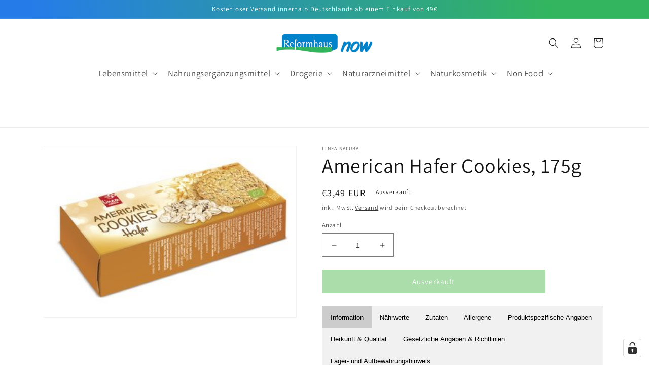

--- FILE ---
content_type: text/javascript; charset=utf-8
request_url: https://reformhaus-now.de/products/american-hafer-cookies-175g.js
body_size: 636
content:
{"id":7696107471095,"title":"American Hafer Cookies, 175g","handle":"american-hafer-cookies-175g","description":"\u003ch3\u003eAmerican Hafer Cookies, 175g\u003c\/h3\u003e\n\u003cp\u003e\u003cstrong\u003eKekse mit Schokoladentropfen und fettarmen Kakao\u003c\/strong\u003e\u003c\/p\u003e\n\u003cp\u003e \u003c\/p\u003e\n[[Nährwerte]]\u003cbr\u003eBezogen auf 100g: Energiegehalt (kJ\/kcal): 2101 kJ\/ 502 kcal Fett: 25g davon gesättigte Fettsäuren: 15g\nKohlenhydrate: 59g davon Zucker: 21g Ballaststoffe: 3,5g\nEiweißgehalt: 8,5g Salz: 0,60g Broteinheiten: 5BE\nErmittlung der Nährwerte durch: Analyse\u003cbr\u003e[[Zutaten]]\u003cbr\u003eHAFER* (40\u003cbr\u003e5% )(HAFERflocken*\u003cbr\u003eHAFERmehl*)\u003cbr\u003eRohrzucker*\u003cbr\u003eWEIZENmehl*\u003cbr\u003eSheabutter*\u003cbr\u003eKokosöl*\u003cbr\u003eBacktriebmittel: Ammoniumcarbonate\u003cbr\u003eNatriumcarbonate\u003cbr\u003eMeersalz.\u003cbr\u003e[[Allergene]]\u003cbr\u003e[[Produktspezifische Angaben]]\u003cbr\u003eRechtlicher Status: Lebensmittel Besonderheiten: weniger Süss\u003cbr\u003esehr Haferflockig und auch noch vegan Vegan: ja Vegetarisch: ja Saisonartikel: nein Ungesüßt: nein Lagerungshinweise: Trocken lagern\u003cbr\u003e[[Herkunft \u0026amp; Qualität]]\u003cbr\u003eHerkunftsland: Frankreich Bio-Erzeugnis: ja Anteil an Bio-Zutaten: 100% bio Staatliche Bio-Siegel: EU Bio-Logo Bio-Standard: EWG 834\/2007 Norm\u003cbr\u003e[[Gesetzliche Angaben \u0026amp; Richtlinien]]\u003cbr\u003eRechtlicher Status: Lebensmittel Rechtliche Bezeichnung: Kekse mit Schokoladentropfen und fettarmen Kakao Rechtlicher Hinweis\u003cbr\u003eZusatzstoffe: Keine deklarationspflichtigen Zusatzstoffe vorhanden\u003cbr\u003e[[Lager- und Aufbewahrungshinweis]]\u003cbr\u003eTrocken lagern\u003cbr\u003e","published_at":"2022-07-05T18:33:35+02:00","created_at":"2022-06-28T19:04:53+02:00","vendor":"Linea Natura","type":"","tags":["American Cookies","Backwaren Süßigkeiten \u0026amp; Snacks","Cookies","Gebäck","Hafer Cookies","Hafer Kekse","import_2022_06_28_163534","joined-description-fields","Kekse","Lebensmittel","Snacks"],"price":349,"price_min":349,"price_max":349,"available":false,"price_varies":false,"compare_at_price":null,"compare_at_price_min":0,"compare_at_price_max":0,"compare_at_price_varies":false,"variants":[{"id":42979953213687,"title":"Default Title","option1":"Default Title","option2":null,"option3":null,"sku":"4009176202610","requires_shipping":true,"taxable":true,"featured_image":null,"available":false,"name":"American Hafer Cookies, 175g","public_title":null,"options":["Default Title"],"price":349,"weight":0,"compare_at_price":null,"inventory_management":"shopify","barcode":null,"requires_selling_plan":false,"selling_plan_allocations":[]}],"images":["\/\/cdn.shopify.com\/s\/files\/1\/0651\/6939\/1863\/products\/30820189.jpg?v=1656437319"],"featured_image":"\/\/cdn.shopify.com\/s\/files\/1\/0651\/6939\/1863\/products\/30820189.jpg?v=1656437319","options":[{"name":"Title","position":1,"values":["Default Title"]}],"url":"\/products\/american-hafer-cookies-175g","media":[{"alt":null,"id":29862759334135,"position":1,"preview_image":{"aspect_ratio":1.481,"height":235,"width":348,"src":"https:\/\/cdn.shopify.com\/s\/files\/1\/0651\/6939\/1863\/products\/30820189.jpg?v=1656437319"},"aspect_ratio":1.481,"height":235,"media_type":"image","src":"https:\/\/cdn.shopify.com\/s\/files\/1\/0651\/6939\/1863\/products\/30820189.jpg?v=1656437319","width":348}],"requires_selling_plan":false,"selling_plan_groups":[]}